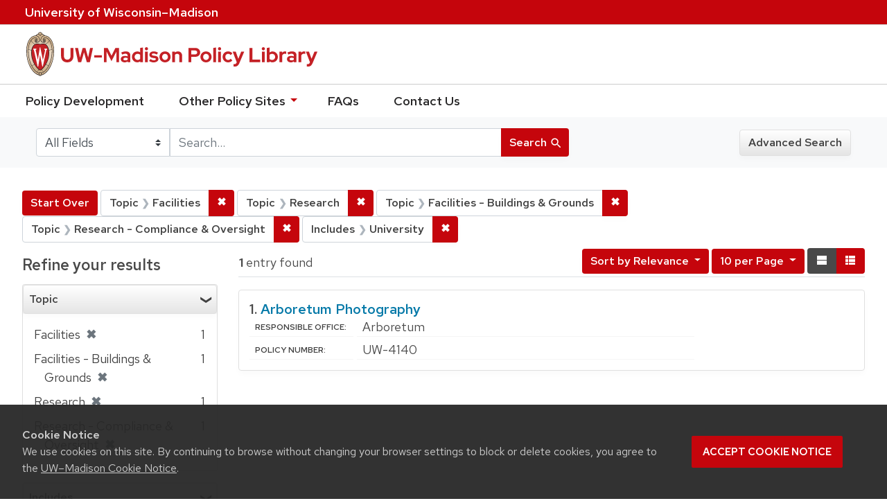

--- FILE ---
content_type: text/html; charset=utf-8
request_url: https://policy.wisc.edu/?f%5Bcategory_ssim%5D%5B%5D=Facilities&f%5Bcategory_ssim%5D%5B%5D=Research&f%5Bcategory_ssim%5D%5B%5D=Facilities+-+Buildings+%26+Grounds&f%5Bcategory_ssim%5D%5B%5D=Research+-+Compliance+%26+Oversight&f%5Bpolicyscope_ssim%5D%5B%5D=University&per_page=10&q=&search_field=all_fields&sort=score+desc%2C+policytitle_ssi+asc
body_size: 27614
content:

<!DOCTYPE html>
<html class="no-js" lang="en">
  <head>
    <meta charset="utf-8">
    <meta http-equiv="Content-Type" content="text/html; charset=utf-8">
    <meta name="viewport" content="width=device-width, initial-scale=1, shrink-to-fit=no">
    <meta http-equiv="X-UA-Compatible" content="IE=edge">
    <title>Topic: 4 selected / Includes: University - UW-Madison Policy Library Search Results</title>
    <link href="https://policy.wisc.edu/library/opensearch.xml" title="UW-Madison Policy Library" type="application/opensearchdescription+xml" rel="search" />
    <link rel="shortcut icon" type="image/x-icon" href="/assets/favicon-c706bf580891af91f8e187e953cf4daed10e1f2df0e20e627f3729c77d0cbc53.ico" />
    <link href="https://fonts.googleapis.com/icon?family=Material+Icons" rel="stylesheet">
    <link rel="stylesheet" crossorigin href="https://cdn.wisc.cloud/fonts/uw-rh/fonts-woff2.0.0.1.css">
    <link rel="stylesheet" media="all" href="/assets/application-6fbb13c2047d9296329fe3f63bb3c7874811807675deef9e78a3f4def9f0158b.css" />
    <script src="/assets/application-58c7e1ba8818f8859bdb2072b8f925105e0acdbf8c7c938258b44bef2cd3e6d4.js"></script>
    <meta name="csrf-param" content="authenticity_token" />
<meta name="csrf-token" content="4lRtthDNSwMweg9FnsGZX+4wd2qYyJUfL8FlGYJtZOzdU1ZM86k+KYtzDPrYGXdBSu7cewLmPJlkt5DI6Db2dQ==" />
      <meta name="totalResults" content="1" />
<meta name="startIndex" content="0" />
<meta name="itemsPerPage" content="10" />

  <link rel="alternate" type="application/rss+xml" title="RSS for results" href="/library.rss?f%5Bcategory_ssim%5D%5B%5D=Facilities&amp;f%5Bcategory_ssim%5D%5B%5D=Research&amp;f%5Bcategory_ssim%5D%5B%5D=Facilities+-+Buildings+%26+Grounds&amp;f%5Bcategory_ssim%5D%5B%5D=Research+-+Compliance+%26+Oversight&amp;f%5Bpolicyscope_ssim%5D%5B%5D=University&amp;per_page=10&amp;q=&amp;search_field=all_fields&amp;sort=score+desc%2C+policytitle_ssi+asc" />
  <link rel="alternate" type="application/atom+xml" title="Atom for results" href="/library.atom?f%5Bcategory_ssim%5D%5B%5D=Facilities&amp;f%5Bcategory_ssim%5D%5B%5D=Research&amp;f%5Bcategory_ssim%5D%5B%5D=Facilities+-+Buildings+%26+Grounds&amp;f%5Bcategory_ssim%5D%5B%5D=Research+-+Compliance+%26+Oversight&amp;f%5Bpolicyscope_ssim%5D%5B%5D=University&amp;per_page=10&amp;q=&amp;search_field=all_fields&amp;sort=score+desc%2C+policytitle_ssi+asc" />
  <link rel="alternate" type="application/json" title="JSON" href="/library.json?f%5Bcategory_ssim%5D%5B%5D=Facilities&amp;f%5Bcategory_ssim%5D%5B%5D=Research&amp;f%5Bcategory_ssim%5D%5B%5D=Facilities+-+Buildings+%26+Grounds&amp;f%5Bcategory_ssim%5D%5B%5D=Research+-+Compliance+%26+Oversight&amp;f%5Bpolicyscope_ssim%5D%5B%5D=University&amp;per_page=10&amp;q=&amp;search_field=all_fields&amp;sort=score+desc%2C+policytitle_ssi+asc" />

      <script async src="https://www.googletagmanager.com/gtag/js?id=G-8GY8VWD8T5"></script>
      <script src="https://cdn.wisc.cloud/cookie-consent/uwcookieconsent.min.js"></script>
      <script>
        window.dataLayer = window.dataLayer || [];
        function gtag(){dataLayer.push(arguments);}
        gtag('js', new Date());
        gtag('config', 'G-8GY8VWD8T5', {'cookie_domain': 'policy.wisc.edu'});
      </script>
  </head>
  <body class="blacklight-catalog blacklight-catalog-index">
    <div id="skip-link">
      <a class="element-invisible element-focusable rounded-bottom py-2 px-3" data-turbolinks="false" href="#search_field">Skip to search</a>
      <a class="element-invisible element-focusable rounded-bottom py-2 px-3" data-turbolinks="false" href="#main-container">Skip to main content</a>
          <a class="element-invisible element-focusable rounded-bottom py-2 px-3" data-turbolinks="false" href="#documents">Skip to first result</a>

    </div>
    <nav class="navbar navbar-expand-md navbar-dark bg-dark topbar" role="navigation" aria-label="Utility menu">
  <div class="container">
    <a href="http://www.wisc.edu">University <span>of</span> Wisconsin–Madison</a>
  </div>
</nav>

<div id="mobile_nav" role="navigation" aria-hidden="false" aria-selected="true">
    <h1>UW&ndash;Madison Privacy Library</h1>
<nav>
    <ul>
        <li><a href="https://development.policy.wisc.edu">Policy Development</a></li>
        <li><a id="sub_nav" href='#' aria-expanded="false" aria-controls="sub_menu">Other Policy Sites <span class='material-icons'>chevron_right</span></a>
            <ul id="sub_menu">
                <li><a id="back_nav" href='#'><span class='material-icons'>chevron_left</span>Back</a>
                <li><a href="https://docs.legis.wisconsin.gov/statutes/statutes/36">Wisconsin Statutes</a></li>
                <li><a href="https://docs.legis.wisconsin.gov/code/admin_code/uws">University of Wisconsin System (UWS) Administrative Code</a></li>
                <li><a href="https://www.wisconsin.edu/regents/policies/">UW System Board of Regents Policies</a></li>
                <li><a href="https://www.wisconsin.edu/uw-policies/uw-system-administrative-policies/">UW System Administrative Policies &amp; Procedures</a></li>
            </ul>
        </li>
        <li><a href="https://development.policy.wisc.edu/frequently-asked-questions-faqs/">FAQs</a></li>
        <li><a href="https://development.policy.wisc.edu/contact-us/">Contact Us</a></li>
    </ul>
</nav>
</div>

<div class="main_nav logo-crest">
    <div id="mobile_overlay"></div>
    <div class="app_header container">
      <button id="menu_btn" aria-label="Hide/Show Site Menu" aria-expanded="false" aria-controls="mobile_nav"><span class="material-icons">menu</span></button>
      <h1 class="primary_logo"><a data-turbolinks="false" href="/"> 
          <span class="hide_text">UW-Madison Policy Library</span>
          <img alt="" src="/assets/policy_library-97345ea6a79605aad32036b2980be25d8f5a3855bce5384f1dfc78d817c68aa7.svg" />
</a>      </h1>
    </div>
</div>
<!--Left blank to remove login button-->
<nav class="nav_links">
    <ul>
        <li><a href="https://development.policy.wisc.edu">Policy Development</a></li>
        <li>
            <ul id="other-policy-menu" class="drop-menu">
                <li class="menu">
                <a aria-haspopup="true" href="#">Other Policy Sites <svg xmlns="http://www.w3.org/2000/svg" height="20" width="20"><path d="M0 0h24v24H0z" fill="none"/><path d="M7 10l5 5 5-5z"/></svg></a>
                <ul class="submenu" aria-label="submenu">
                    <li><a href="https://docs.legis.wisconsin.gov/statutes/statutes/36">Wisconsin Statutes</a></li>
                    <li><a href="https://docs.legis.wisconsin.gov/code/admin_code/uws">University of Wisconsin System (UWS) Administrative Code</a></li>
                    <li><a href="https://www.wisconsin.edu/regents/policies/">UW System Board of Regents Policies</a></li>
                    <li><a href="https://www.wisconsin.edu/uw-policies/uw-system-administrative-policies/">UW System Administrative Policies &amp; Procedures</a></li>
                </ul>
                </li>
            </ul>
        </li>
        <li><a href="https://development.policy.wisc.edu/frequently-asked-questions-faqs/">FAQs</a></li>
        <li><a href="https://development.policy.wisc.edu/contact-us/">Contact Us</a></li>
    </ul>
</nav>

<div class="navbar-search navbar navbar-light bg-light" role="navigation">
  <div class="container">
    
  <form class="search-query-form" role="search" action="https://policy.wisc.edu/" accept-charset="UTF-8" method="get"><input name="utf8" type="hidden" value="&#x2713;" />
    <input type="hidden" name="f[category_ssim][]" value="Facilities" />
<input type="hidden" name="f[category_ssim][]" value="Research" />
<input type="hidden" name="f[category_ssim][]" value="Facilities - Buildings &amp; Grounds" />
<input type="hidden" name="f[category_ssim][]" value="Research - Compliance &amp; Oversight" />
<input type="hidden" name="f[policyscope_ssim][]" value="University" />
<input type="hidden" name="per_page" value="10" />
<input type="hidden" name="sort" value="score desc, policytitle_ssi asc" />
      <label for="search_field" class="sr-only">Search in</label>
    <div class="input-group">
          <select name="search_field" id="search_field" title="Targeted search options" class="custom-select search-field"><option value="all fields">All Fields</option>
<option value="title">Title</option>
<option value="policy details">Policy Details</option>
<option value="policy number">Policy Number</option>
<option value="responsible office">Responsible Office</option></select>

      <label for="q" class="sr-only">search for</label>
      <input type="text" name="q" id="q" value="" placeholder="Search..." class="search-q q form-control rounded-0" data-autocomplete-enabled="false" data-autocomplete-path="/library/suggest" />

      <span class="input-group-append">
        <button type="submit" class="btn btn-primary search-btn" id="search">
          <span class="submit-search-text">Search</span>
          <span class="blacklight-icons" aria-hidden="true"><?xml version="1.0"?>
<svg width="24" height="24" viewBox="0 0 20 20" role="img" aria-label="search icon">
  <path fill="none" d="M0 0h24v24H0V0z"/>
  <path d="M15.5 14h-.79l-.28-.27C15.41 12.59 16 11.11 16 9.5 16 5.91 13.09 3 9.5 3S3 5.91 3 9.5 5.91 16 9.5 16c1.61 0 3.09-.59 4.23-1.57l.27.28v.79l5 4.99L20.49 19l-4.99-5zm-6 0C7.01 14 5 11.99 5 9.5S7.01 5 9.5 5 14 7.01 14 9.5 11.99 14 9.5 14z"/>
</svg>
</span>
        </button>
      </span>
    </div>
</form>  <div>
    <a class="advanced_search btn btn-secondary" href="/advanced">Advanced Search</a>
  </div>

  </div>
</div>

  <main id="main-container" class="container" role="main" aria-label="Main content">
      <h1 class="sr-only top-content-title">Search</h1>

    <div id="appliedParams" class="clearfix constraints-container">
    <h2 class="sr-only">Search Constraints</h2>

    <a class="catalog_startOverLink btn btn-primary" href="/">Start Over</a>
    <span class="constraints-label sr-only">You searched for:</span>
    
<span class="btn-group applied-filter constraint filter filter-category_ssim">
  <span class="constraint-value btn btn-outline-secondary btn-disabled">
      <span class="filter-name">Topic</span>
      <span class="filter-value" title="Facilities">Facilities</span>
  </span>

    <a class="btn btn-outline-secondary remove" href="/?f%5Bcategory_ssim%5D%5B%5D=Research&amp;f%5Bcategory_ssim%5D%5B%5D=Facilities+-+Buildings+%26+Grounds&amp;f%5Bcategory_ssim%5D%5B%5D=Research+-+Compliance+%26+Oversight&amp;f%5Bpolicyscope_ssim%5D%5B%5D=University&amp;per_page=10&amp;q=&amp;search_field=all_fields&amp;sort=score+desc%2C+policytitle_ssi+asc"><span class="remove-icon">✖</span><span class="sr-only">Remove constraint Topic: Facilities</span></a>
</span>


<span class="btn-group applied-filter constraint filter filter-category_ssim">
  <span class="constraint-value btn btn-outline-secondary btn-disabled">
      <span class="filter-name">Topic</span>
      <span class="filter-value" title="Research">Research</span>
  </span>

    <a class="btn btn-outline-secondary remove" href="/?f%5Bcategory_ssim%5D%5B%5D=Facilities&amp;f%5Bcategory_ssim%5D%5B%5D=Facilities+-+Buildings+%26+Grounds&amp;f%5Bcategory_ssim%5D%5B%5D=Research+-+Compliance+%26+Oversight&amp;f%5Bpolicyscope_ssim%5D%5B%5D=University&amp;per_page=10&amp;q=&amp;search_field=all_fields&amp;sort=score+desc%2C+policytitle_ssi+asc"><span class="remove-icon">✖</span><span class="sr-only">Remove constraint Topic: Research</span></a>
</span>


<span class="btn-group applied-filter constraint filter filter-category_ssim">
  <span class="constraint-value btn btn-outline-secondary btn-disabled">
      <span class="filter-name">Topic</span>
      <span class="filter-value" title="Facilities - Buildings &amp;amp; Grounds">Facilities - Buildings &amp; Grounds</span>
  </span>

    <a class="btn btn-outline-secondary remove" href="/?f%5Bcategory_ssim%5D%5B%5D=Facilities&amp;f%5Bcategory_ssim%5D%5B%5D=Research&amp;f%5Bcategory_ssim%5D%5B%5D=Research+-+Compliance+%26+Oversight&amp;f%5Bpolicyscope_ssim%5D%5B%5D=University&amp;per_page=10&amp;q=&amp;search_field=all_fields&amp;sort=score+desc%2C+policytitle_ssi+asc"><span class="remove-icon">✖</span><span class="sr-only">Remove constraint Topic: Facilities - Buildings &amp; Grounds</span></a>
</span>


<span class="btn-group applied-filter constraint filter filter-category_ssim">
  <span class="constraint-value btn btn-outline-secondary btn-disabled">
      <span class="filter-name">Topic</span>
      <span class="filter-value" title="Research - Compliance &amp;amp; Oversight">Research - Compliance &amp; Oversight</span>
  </span>

    <a class="btn btn-outline-secondary remove" href="/?f%5Bcategory_ssim%5D%5B%5D=Facilities&amp;f%5Bcategory_ssim%5D%5B%5D=Research&amp;f%5Bcategory_ssim%5D%5B%5D=Facilities+-+Buildings+%26+Grounds&amp;f%5Bpolicyscope_ssim%5D%5B%5D=University&amp;per_page=10&amp;q=&amp;search_field=all_fields&amp;sort=score+desc%2C+policytitle_ssi+asc"><span class="remove-icon">✖</span><span class="sr-only">Remove constraint Topic: Research - Compliance &amp; Oversight</span></a>
</span>


<span class="btn-group applied-filter constraint filter filter-policyscope_ssim">
  <span class="constraint-value btn btn-outline-secondary btn-disabled">
      <span class="filter-name">Includes</span>
      <span class="filter-value" title="University">University</span>
  </span>

    <a class="btn btn-outline-secondary remove" href="/?f%5Bcategory_ssim%5D%5B%5D=Facilities&amp;f%5Bcategory_ssim%5D%5B%5D=Research&amp;f%5Bcategory_ssim%5D%5B%5D=Facilities+-+Buildings+%26+Grounds&amp;f%5Bcategory_ssim%5D%5B%5D=Research+-+Compliance+%26+Oversight&amp;per_page=10&amp;q=&amp;search_field=all_fields&amp;sort=score+desc%2C+policytitle_ssi+asc"><span class="remove-icon">✖</span><span class="sr-only">Remove constraint Includes: University</span></a>
</span>

  </div>



    <div class="row">
  <div class="col-md-12">
    <div id="main-flashes">
      <div class="flash_messages">
</div>

    </div>
  </div>
</div>


    <div class="row">
          <section id="content" class="col-lg-9 order-last" aria-label="search results">
      
  




<div id="sortAndPerPage" class="sort-pagination clearfix">
      <div class="page-links">
      <span class="page-entries">
        <strong>1</strong> entry found
      </span>
    </div> 

  <div class="search-widgets float-md-right"><div id="sort-dropdown" class="sort-dropdown btn-group">
  <button type="button" class="btn btn-outline-secondary dropdown-toggle" data-toggle="dropdown" aria-expanded="false">
      Sort<span class="d-none d-sm-inline"> by Relevance</span> <span class="caret"></span>
  </button>

  <div class="dropdown-menu" role="menu">
      <a class="dropdown-item" href="/?f%5Bcategory_ssim%5D%5B%5D=Facilities&amp;f%5Bcategory_ssim%5D%5B%5D=Research&amp;f%5Bcategory_ssim%5D%5B%5D=Facilities+-+Buildings+%26+Grounds&amp;f%5Bcategory_ssim%5D%5B%5D=Research+-+Compliance+%26+Oversight&amp;f%5Bpolicyscope_ssim%5D%5B%5D=University&amp;per_page=10&amp;q=&amp;search_field=all_fields&amp;sort=score+desc%2C+policytitle_ssi+asc">Relevance</a>
      <a class="dropdown-item" href="/?f%5Bcategory_ssim%5D%5B%5D=Facilities&amp;f%5Bcategory_ssim%5D%5B%5D=Research&amp;f%5Bcategory_ssim%5D%5B%5D=Facilities+-+Buildings+%26+Grounds&amp;f%5Bcategory_ssim%5D%5B%5D=Research+-+Compliance+%26+Oversight&amp;f%5Bpolicyscope_ssim%5D%5B%5D=University&amp;per_page=10&amp;q=&amp;search_field=all_fields&amp;sort=policytitle_ssi+asc%2C+effectivedate_dtsi+desc">Title</a>
      <a class="dropdown-item" href="/?f%5Bcategory_ssim%5D%5B%5D=Facilities&amp;f%5Bcategory_ssim%5D%5B%5D=Research&amp;f%5Bcategory_ssim%5D%5B%5D=Facilities+-+Buildings+%26+Grounds&amp;f%5Bcategory_ssim%5D%5B%5D=Research+-+Compliance+%26+Oversight&amp;f%5Bpolicyscope_ssim%5D%5B%5D=University&amp;per_page=10&amp;q=&amp;search_field=all_fields&amp;sort=policynumber_is+asc">Policy number</a>
  </div>
</div>

<span class="sr-only">Number of results to display per page</span>
<div id="per_page-dropdown" class="per-page-dropdown btn-group">
  <button type="button" class="btn btn-outline-secondary dropdown-toggle" data-toggle="dropdown" aria-expanded="false">
    10 per Page <span class="caret"></span>
  </button>
  <div class="dropdown-menu dropdown-menu-right" role="menu">
      <a class="dropdown-item" href="/?f%5Bcategory_ssim%5D%5B%5D=Facilities&amp;f%5Bcategory_ssim%5D%5B%5D=Research&amp;f%5Bcategory_ssim%5D%5B%5D=Facilities+-+Buildings+%26+Grounds&amp;f%5Bcategory_ssim%5D%5B%5D=Research+-+Compliance+%26+Oversight&amp;f%5Bpolicyscope_ssim%5D%5B%5D=University&amp;per_page=10&amp;q=&amp;search_field=all_fields&amp;sort=score+desc%2C+policytitle_ssi+asc">10<span class="sr-only"> per Page</span></a>
      <a class="dropdown-item" href="/?f%5Bcategory_ssim%5D%5B%5D=Facilities&amp;f%5Bcategory_ssim%5D%5B%5D=Research&amp;f%5Bcategory_ssim%5D%5B%5D=Facilities+-+Buildings+%26+Grounds&amp;f%5Bcategory_ssim%5D%5B%5D=Research+-+Compliance+%26+Oversight&amp;f%5Bpolicyscope_ssim%5D%5B%5D=University&amp;per_page=20&amp;q=&amp;search_field=all_fields&amp;sort=score+desc%2C+policytitle_ssi+asc">20<span class="sr-only"> per Page</span></a>
      <a class="dropdown-item" href="/?f%5Bcategory_ssim%5D%5B%5D=Facilities&amp;f%5Bcategory_ssim%5D%5B%5D=Research&amp;f%5Bcategory_ssim%5D%5B%5D=Facilities+-+Buildings+%26+Grounds&amp;f%5Bcategory_ssim%5D%5B%5D=Research+-+Compliance+%26+Oversight&amp;f%5Bpolicyscope_ssim%5D%5B%5D=University&amp;per_page=50&amp;q=&amp;search_field=all_fields&amp;sort=score+desc%2C+policytitle_ssi+asc">50<span class="sr-only"> per Page</span></a>
      <a class="dropdown-item" href="/?f%5Bcategory_ssim%5D%5B%5D=Facilities&amp;f%5Bcategory_ssim%5D%5B%5D=Research&amp;f%5Bcategory_ssim%5D%5B%5D=Facilities+-+Buildings+%26+Grounds&amp;f%5Bcategory_ssim%5D%5B%5D=Research+-+Compliance+%26+Oversight&amp;f%5Bpolicyscope_ssim%5D%5B%5D=University&amp;per_page=100&amp;q=&amp;search_field=all_fields&amp;sort=score+desc%2C+policytitle_ssi+asc">100<span class="sr-only"> per Page</span></a>
  </div>
</div>

<div class="view-type">
  <span class="sr-only">View results as: </span>
  <div class="view-type-group btn-group">
      <a title="Normal" class="btn btn-outline-secondary view-type-list active" href="/?f%5Bcategory_ssim%5D%5B%5D=Facilities&amp;f%5Bcategory_ssim%5D%5B%5D=Research&amp;f%5Bcategory_ssim%5D%5B%5D=Facilities+-+Buildings+%26+Grounds&amp;f%5Bcategory_ssim%5D%5B%5D=Research+-+Compliance+%26+Oversight&amp;f%5Bpolicyscope_ssim%5D%5B%5D=University&amp;per_page=10&amp;q=&amp;search_field=all_fields&amp;sort=score+desc%2C+policytitle_ssi+asc&amp;view=list">
        <span class="blacklight-icons"><?xml version="1.0"?>
<svg height="24" width="24" role="img" aria-label="change to list view">
  <path d="M0 0h24v24H0z" fill="none"/>
  <path d="M4 18h17v-6H4v6zM4 5v6h17V5H4z"/>
</svg>
</span>
        <span class="caption">Normal</span>
</a>      <a title="Compact" class="btn btn-outline-secondary view-type-brief " href="/?f%5Bcategory_ssim%5D%5B%5D=Facilities&amp;f%5Bcategory_ssim%5D%5B%5D=Research&amp;f%5Bcategory_ssim%5D%5B%5D=Facilities+-+Buildings+%26+Grounds&amp;f%5Bcategory_ssim%5D%5B%5D=Research+-+Compliance+%26+Oversight&amp;f%5Bpolicyscope_ssim%5D%5B%5D=University&amp;per_page=10&amp;q=&amp;search_field=all_fields&amp;sort=score+desc%2C+policytitle_ssi+asc&amp;view=brief">
        <span class="blacklight-icons"><?xml version="1.0"?>
<svg height="24" width="24" role="img" aria-label="change to brief view">
  <path d="M0 0h24v24H0z" fill="none"/>
  <path d="M4 14h4v-4H4v4zm0 5h4v-4H4v4zM4 9h4V5H4v4zm5 5h12v-4H9v4zm0 5h12v-4H9v4zM9 5v4h12V5H9z"/>
</svg>
</span>
        <span class="caption">Compact</span>
</a>  </div>
</div>
</div>
</div>


<h2 class="sr-only">Search Results</h2>

  <div id="documents" class="documents-list">
  <article class="article blacklight-catalog document-position-0 document-list" data-document-counter="0" itemscope itemtype="http://schema.org/Thing">
  <header class="documentHeader row">

  <h3 class="index_title document-title-heading col-md-12">
      <span class="document-counter">
        1. 
      </span>
    <a data-context-href="/library/UW-4140/track?counter=1&amp;per_page=10&amp;search_id=257216788" href="/library/UW-4140">Arboretum Photography</a>
  </h3>

  

</header>


<dl class="document-metadata dl-invert row">

	    <dt class="blacklight-responsibleoffice_tesi">Responsible Office:</dt>
	    <dd class="blacklight-responsibleoffice_tesi">Arboretum</dd>
	    <dt class="blacklight-policynumberdisplay_ss">Policy Number:</dt>
	    <dd class="blacklight-policynumberdisplay_ss">UW-4140</dd>

</dl>

</article>
</div>





    </section>

    <section id="sidebar" class="page-sidebar col-lg-3 order-first" aria-label="limit your search">
      	    <div id="facets" class="facets sidenav facets-toggleable-md">

  <div class="navbar">
    <h2 class="facets-heading">
      Refine your results
    </h2>

    <button class="navbar-toggler navbar-toggler-right" type="button" data-toggle="collapse" data-target="#facet-panel-collapse" aria-controls="facet-panel-collapse" aria-expanded="false" aria-label="Toggle facets">
      <span class="navbar-toggler-icon"></span>
    </button>
  </div>

  <div id="facet-panel-collapse" class="facets-collapse collapse">
    <div class="card facet-limit blacklight-category_ssim facet-limit-active">
  <h3 class="card-header p-0 facet-field-heading" id="facet-category_ssim-header">
    <div
      class="btn btn-block p-2 text-left collapse-toggle "
      data-toggle="collapse"
      data-target="#facet-category_ssim"
      aria-expanded="true"
    >
      Topic
    </div>
  </h3>
  <div id="facet-category_ssim" aria-labelledby="facet-category_ssim-header" class="panel-collapse facet-content collapse show">
    <div class="card-body">
      <ul class="facet-values list-unstyled">
  <li><span class="facet-label"><span class="selected">Facilities</span><a class="remove" href="/?f%5Bcategory_ssim%5D%5B%5D=Research&amp;f%5Bcategory_ssim%5D%5B%5D=Facilities+-+Buildings+%26+Grounds&amp;f%5Bcategory_ssim%5D%5B%5D=Research+-+Compliance+%26+Oversight&amp;f%5Bpolicyscope_ssim%5D%5B%5D=University&amp;per_page=10&amp;q=&amp;search_field=all_fields&amp;sort=score+desc%2C+policytitle_ssi+asc"><span class="remove-icon">✖</span><span class="sr-only">[remove]</span></a></span><span class="selected facet-count">1</span></li><li><span class="facet-label"><span class="selected">Facilities - Buildings &amp; Grounds</span><a class="remove" href="/?f%5Bcategory_ssim%5D%5B%5D=Facilities&amp;f%5Bcategory_ssim%5D%5B%5D=Research&amp;f%5Bcategory_ssim%5D%5B%5D=Research+-+Compliance+%26+Oversight&amp;f%5Bpolicyscope_ssim%5D%5B%5D=University&amp;per_page=10&amp;q=&amp;search_field=all_fields&amp;sort=score+desc%2C+policytitle_ssi+asc"><span class="remove-icon">✖</span><span class="sr-only">[remove]</span></a></span><span class="selected facet-count">1</span></li><li><span class="facet-label"><span class="selected">Research</span><a class="remove" href="/?f%5Bcategory_ssim%5D%5B%5D=Facilities&amp;f%5Bcategory_ssim%5D%5B%5D=Facilities+-+Buildings+%26+Grounds&amp;f%5Bcategory_ssim%5D%5B%5D=Research+-+Compliance+%26+Oversight&amp;f%5Bpolicyscope_ssim%5D%5B%5D=University&amp;per_page=10&amp;q=&amp;search_field=all_fields&amp;sort=score+desc%2C+policytitle_ssi+asc"><span class="remove-icon">✖</span><span class="sr-only">[remove]</span></a></span><span class="selected facet-count">1</span></li><li><span class="facet-label"><span class="selected">Research - Compliance &amp; Oversight</span><a class="remove" href="/?f%5Bcategory_ssim%5D%5B%5D=Facilities&amp;f%5Bcategory_ssim%5D%5B%5D=Research&amp;f%5Bcategory_ssim%5D%5B%5D=Facilities+-+Buildings+%26+Grounds&amp;f%5Bpolicyscope_ssim%5D%5B%5D=University&amp;per_page=10&amp;q=&amp;search_field=all_fields&amp;sort=score+desc%2C+policytitle_ssi+asc"><span class="remove-icon">✖</span><span class="sr-only">[remove]</span></a></span><span class="selected facet-count">1</span></li>

</ul>

    </div>
  </div>
</div>
<div class="card facet-limit blacklight-policyscope_ssim facet-limit-active">
  <h3 class="card-header p-0 facet-field-heading" id="facet-policyscope_ssim-header">
    <div
      class="btn btn-block p-2 text-left collapse-toggle "
      data-toggle="collapse"
      data-target="#facet-policyscope_ssim"
      aria-expanded="true"
    >
      Includes
    </div>
  </h3>
  <div id="facet-policyscope_ssim" aria-labelledby="facet-policyscope_ssim-header" class="panel-collapse facet-content collapse show">
    <div class="card-body">
      <ul class="facet-values list-unstyled">
  <li><span class="facet-label"><span class="selected">University</span><a class="remove" href="/?f%5Bcategory_ssim%5D%5B%5D=Facilities&amp;f%5Bcategory_ssim%5D%5B%5D=Research&amp;f%5Bcategory_ssim%5D%5B%5D=Facilities+-+Buildings+%26+Grounds&amp;f%5Bcategory_ssim%5D%5B%5D=Research+-+Compliance+%26+Oversight&amp;per_page=10&amp;q=&amp;search_field=all_fields&amp;sort=score+desc%2C+policytitle_ssi+asc"><span class="remove-icon">✖</span><span class="sr-only">[remove]</span></a></span><span class="selected facet-count">1</span></li>

</ul>

    </div>
  </div>
</div>
  </div>
</div>


	  <h2 class="facets-heading quick-links-heading">Quick Links</h2>
<ul class="quicklinks">
	<li><a href="?utf8=✓&search_field=all_fields&q=&sort=policytitle_ssi+asc%2C+effectivedate_dtsi+desc"><span>See all policies (A-Z)<span></a></li>
	<li><a href="/?f%5Bcategory_ssim%5D%5B%5D=Academic&amp;q=&amp;search_field=all_fields">
		<span>Academics</span>
	</a></li>
	<li><a href="/?f%5Bcategory_ssim%5D%5B%5D=Business+%26+Finance&amp;q=&amp;search_field=all_fields">
		<span>Business &amp; Finance</span>
	</a></li>
	<li><a href="/?f%5Bcategory_ssim%5D%5B%5D=Campus+Life&amp;q=&amp;search_field=all_fields">
		<span>Campus Life</span>
	</a></li>
	<li><a href="/?f%5Bcategory_ssim%5D%5B%5D=Communications&amp;q=&amp;search_field=all_fields">
		<span>Communications</span>
	</a></li>
	<li><a href="/?f%5Bcategory_ssim%5D%5B%5D=Compliance+%26+Ethics&amp;q=&amp;search_field=all_fields">
		<span>Compliance &amp; Ethics</span>
	</a></li>
	<li><a href="/?f%5Bcategory_ssim%5D%5B%5D=Facilities&amp;q=&amp;search_field=all_fields">
		<span>Facilities</span>
	</a></li>
	<li><a href="/?f%5Bcategory_ssim%5D%5B%5D=Human+Resources&amp;q=&amp;search_field=all_fields">
		<span>Human Resources</span>
	</a></li>
	<li><a href="/?f%5Bcategory_ssim%5D%5B%5D=Information+Technology&amp;q=&amp;search_field=all_fields">
		<span>Information Technology</span>
	</a></li>
	<li><a href="/?f%5Bcategory_ssim%5D%5B%5D=Research&amp;q=&amp;search_field=all_fields">
		<span>Research</span>
	</a></li>
</ul>


    </section>

    </div>
  </main>

    <footer>
  <div class="container">
      <a href="https://www.wisc.edu"><img alt="University of Wisconsin-Madison" src="/assets/outline-UWlogo-94e5e6480db99c2aa548e0c61ef8b5cb3fe0da62b1281bcf9cf4a4d670f9db5a.svg" /></a>
      <div>
        <p>Feedback, questions or accessibility issues: <a href="mailto:policylibrarycoordinator@wisc.edu">policylibrarycoordinator@wisc.edu</a></p>
        <ul>
          <li><a href="https://www.wisc.edu/privacy-notice/">UW–Madison Privacy Notice</a></li>
          <li><a href="https://www.wisconsin.edu/">© Board of Regents of the University of Wisconsin System</a></li>
        </ul>
      </div>
    </div>
</footer>
    <div id="blacklight-modal" class="modal fade" tabindex="-1" role="dialog" aria-hidden="true">
  <div class="modal-dialog modal-lg" role="document">
    <div class="modal-content">
    </div>
  </div>
</div>

  </body>
</html>
